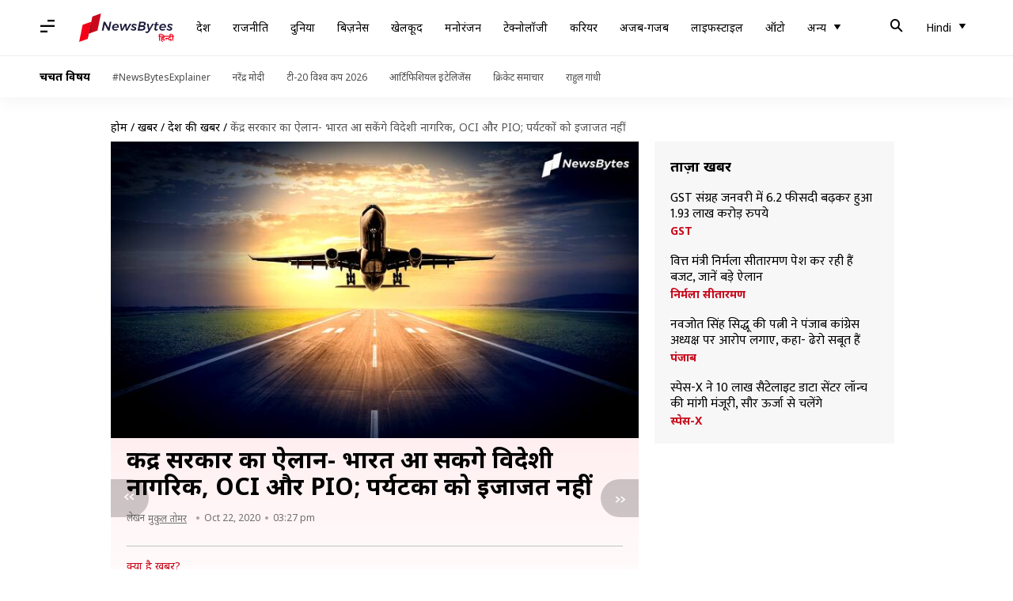

--- FILE ---
content_type: application/javascript; charset=utf-8
request_url: https://fundingchoicesmessages.google.com/f/AGSKWxVrJmFOuvbKPjxn1TbPxaLtT067F12E_TM9c9DFtGdro1cRWEewBxQUsJY1e8bDthEs7Wfr7o9yPnMmR4gUFz3oXwnp0Yp4_CDXrL0FtSxV0h9e62hILrF7bU5IRHO45jrLhrYyz5lResUuUX0ZxVBYeNpepHXYUymL6V-7ZB6IucnVpT1cV3YpQsJ3/_/ad_display_/static.ad./rpgetad./top468.html/bundles/ads-
body_size: -1285
content:
window['8cba947c-3ca1-46cb-9bfa-93087d38a61c'] = true;